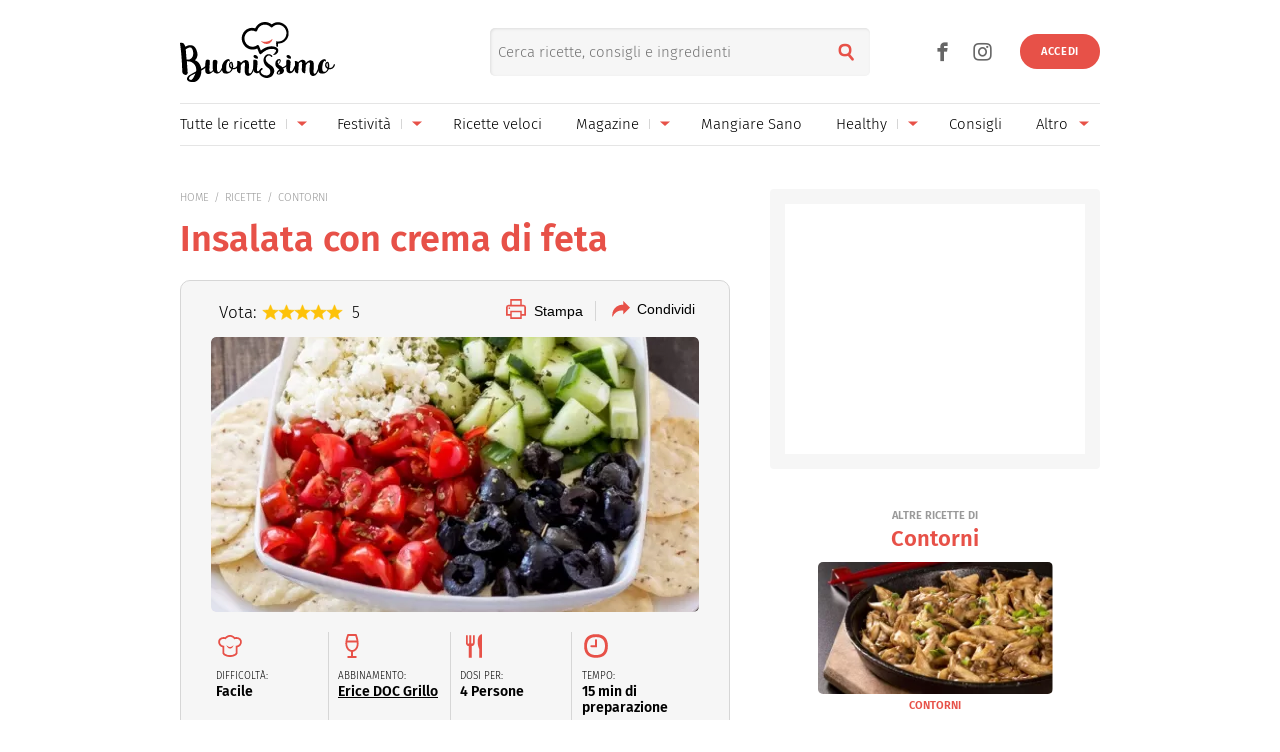

--- FILE ---
content_type: image/svg+xml
request_url: https://www.buonissimo.it/img/icons/Ico-Calorie.svg
body_size: 697
content:
<svg xmlns="http://www.w3.org/2000/svg" xmlns:xlink="http://www.w3.org/1999/xlink" width="28" height="28" viewBox="0 0 28 28">
  <defs>
    <clipPath id="clip-path">
      <rect id="Rectangle_78" width="28" height="28" transform="translate(909 529)"/>
    </clipPath>
  </defs>
  <g id="Mask_Group_1" data-name="Mask Group 1" transform="translate(-909 -529)" clip-path="url(#clip-path)">
    <path id="Path_650" d="M17.692,2.8,14.623,7.26,9.188,0C3.815,4.978,0,11.483,0,15.4A12.424,12.424,0,0,0,12.25,28,12.424,12.424,0,0,0,24.5,15.4c0-2.909-2.844-8.92-6.809-12.6m.156,20.222A9.425,9.425,0,0,1,12.4,24.746,8.747,8.747,0,0,1,3.161,15.79c0-2.763,2.355-6.634,5.78-10.794l5.693,7.6,3.285-4.38c.291.482,2.039,3.38,2.277,3.836A8.6,8.6,0,0,1,17.84,23.022" transform="translate(911.333 529)"/>
  </g>
</svg>
